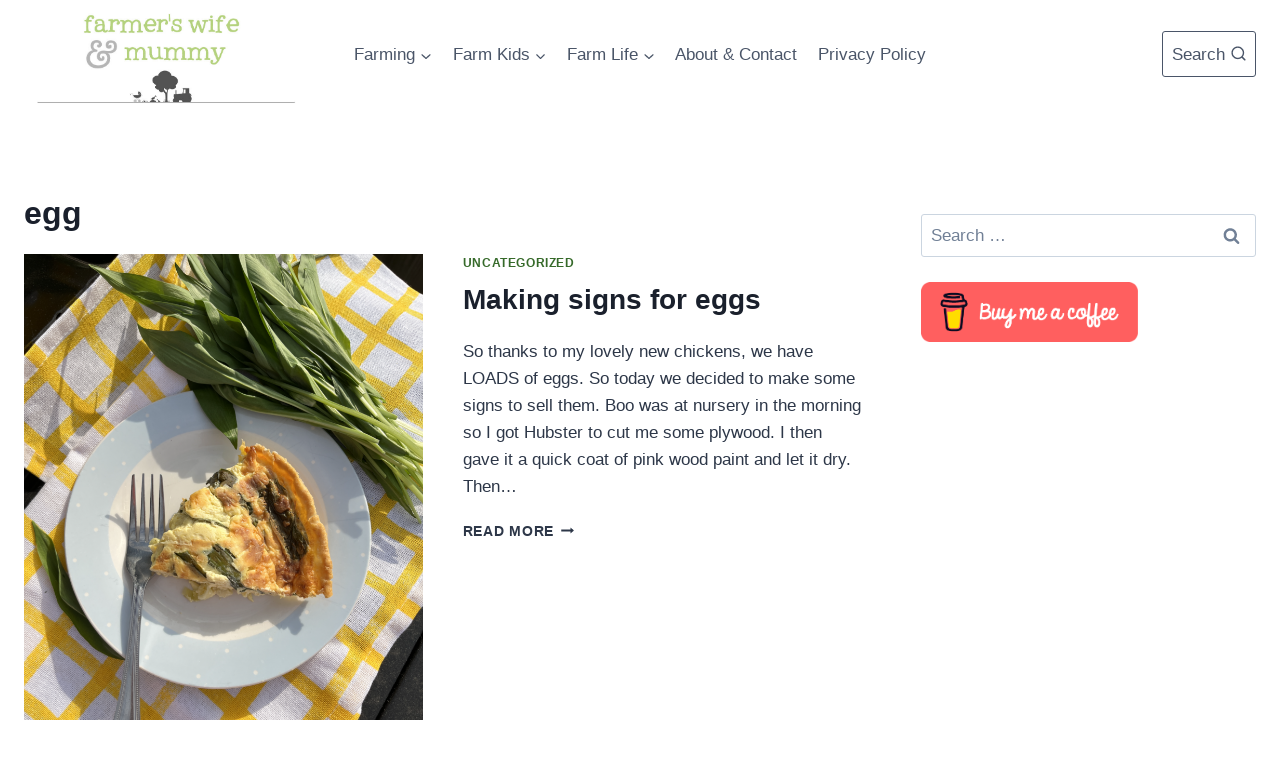

--- FILE ---
content_type: text/html; charset=utf-8
request_url: https://www.google.com/recaptcha/api2/aframe
body_size: 266
content:
<!DOCTYPE HTML><html><head><meta http-equiv="content-type" content="text/html; charset=UTF-8"></head><body><script nonce="CoQCTcdN8IlcXve06JYmYA">/** Anti-fraud and anti-abuse applications only. See google.com/recaptcha */ try{var clients={'sodar':'https://pagead2.googlesyndication.com/pagead/sodar?'};window.addEventListener("message",function(a){try{if(a.source===window.parent){var b=JSON.parse(a.data);var c=clients[b['id']];if(c){var d=document.createElement('img');d.src=c+b['params']+'&rc='+(localStorage.getItem("rc::a")?sessionStorage.getItem("rc::b"):"");window.document.body.appendChild(d);sessionStorage.setItem("rc::e",parseInt(sessionStorage.getItem("rc::e")||0)+1);localStorage.setItem("rc::h",'1769407098171');}}}catch(b){}});window.parent.postMessage("_grecaptcha_ready", "*");}catch(b){}</script></body></html>